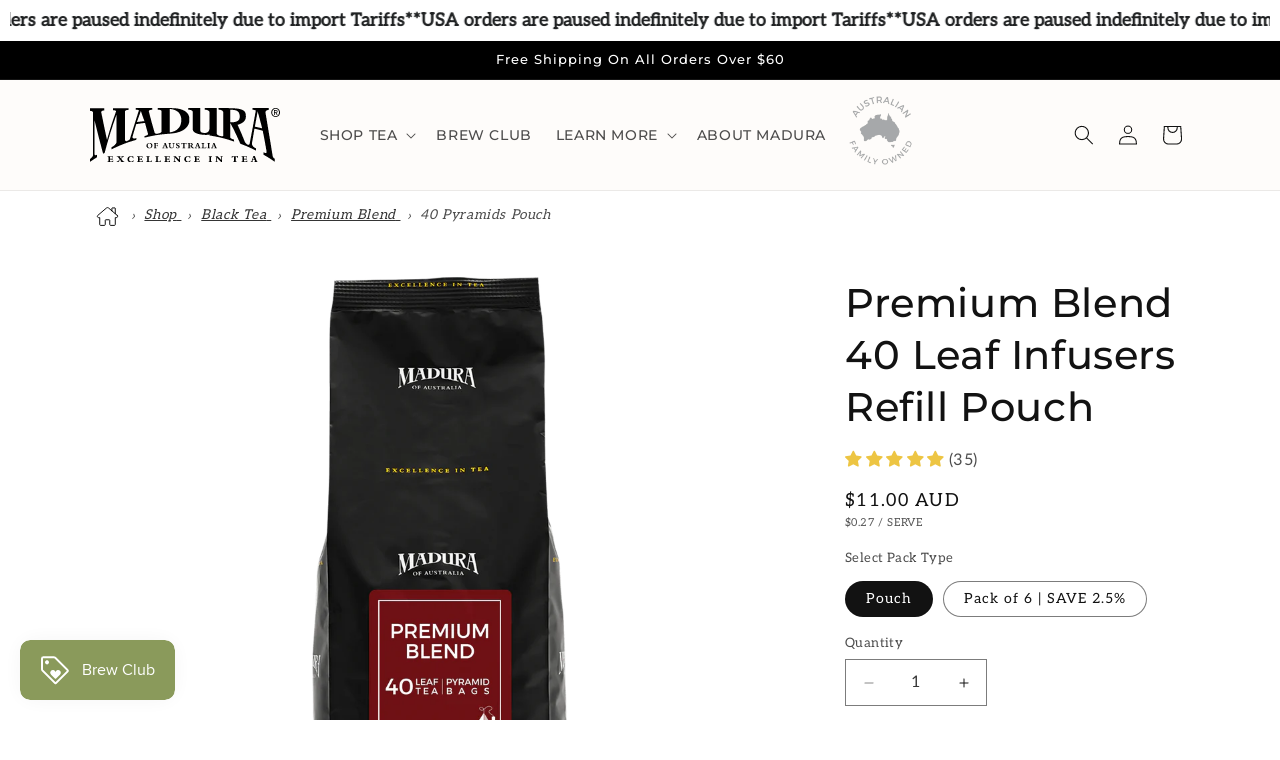

--- FILE ---
content_type: text/css
request_url: https://maduratea.com.au/cdn/shop/t/31/assets/custom.css?v=133894511799317840011756097479
body_size: 199
content:
.breadcrumbs{font-size:.85em;margin:0 0 2em;line-height:2rem;font-style:italic}.breadcrumbs-pad{padding:1.25rem .5rem}.breadcrumbs-center{text-align:center}.breadcrumbs-right{text-align:right}.breadcrumbs ol{list-style-type:none;margin:0;padding:0}.breadcrumbs li{display:inline-block}.breadcrumbs li:not(:last-child):after{content:"\203a\a0";display:inline-block;padding-left:.75ch;speak:none;vertical-align:middle}.home-icon{vertical-align:middle;width:25px}.home-link{text-decoration:none}.breadcrumb-mobile{display:none!important}@media only screen and (max-width: 750px){.breadcrumb-desktop{display:none!important}.breadcrumb-mobile{display:inline-block!important}.hide-on-mobile{display:none!important}.mobile-shop-link{text-decoration:none}.breadcrumbs{text-align:left!important}}.categories{font-size:.85em;margin:0 0 2em;line-height:2.5rem}.categories-center{text-align:center}.categories-right{text-align:right}.categories ol{list-style-type:none;margin:0;padding:0}.categories li{display:inline-block}.categories li:not(:last-child):after{content:" \a0";display:inline-block;padding-left:.75ch;speak:none;vertical-align:middle}.mte-badges{display:flex;justify-content:space-between}.mte-badge{width:25%;text-align:center}.mte-badge img{max-width:190px!important}@keyframes slideInFromRight{0%{transform:translate(100%)}to{transform:translate(0)}}.jdgm-carousel-item__review-title{font-size:24px!important;font-family:var(--font-heading-family)!important;font-style:var(--font-heading-style)!important;font-weight:var(--font-heading-weight)!important;letter-spacing:calc(var(--font-heading-scale) * .06rem)!important;color:rgb(var(--color-foreground))!important;line-height:calc(1 + .3/max(1,var(--font-heading-scale)))!important;word-break:break-word!important;margin-top:25px!important}.jdgm-carousel-item__product{height:130px!important}.jdgm-carousel-wrapper .jdgm-carousel-item__review{height:auto!important}.jdgm-carousel-wrapper .jdgm-carousel__item-wrapper{height:340px!important}.jdgm-carousel-item__review-body{max-height:85px!important;margin-top:15px!important;margin-bottom:6px!important}.jdgm-carousel-item__reviewer-name-wrapper{margin-bottom:12px!important}.klaviyo-bis-hide{display:none!important}@font-face{font-family:Aleo;src:url(/cdn/shop/files/Aleo-Regular.ttf?v=1721950019) format("truetype");font-display:swap}.list-menu,.menu-drawer__close-button{font-family:var(--font-heading-family)!important}.needsclick.kl-teaser-WKsYFB,.needsclick.kl-teaser-WKsYFB .needsclick.klaviyo-close-form,#smile-ui-lite-container{z-index:2!important}
/*# sourceMappingURL=/cdn/shop/t/31/assets/custom.css.map?v=133894511799317840011756097479 */


--- FILE ---
content_type: image/svg+xml
request_url: https://maduratea.com.au/cdn/shop/files/madura_logo_black.svg?v=1721870030&width=190
body_size: 3133
content:
<svg viewBox="0 0 435.6 123.33" xmlns="http://www.w3.org/2000/svg" id="Madura_Logo"><g id="EXCELLENCE_IN_TEA"><path d="M52.28,109.78l.19,3.16h-1c-.19-1.44-.5-1.85-1.55-1.85h-4.16v4.63h2.74c1.51,0,1.92-.31,1.92-1.61h1v4.45h-1c0-1.2-.35-1.51-1.89-1.51h-2.77v3.41c0,1.12,.14,1.22,1.28,1.22h2.46c1.85,0,2.34-.81,2.66-2.21h1l-.28,3.52h-12.95v-1c1.93,0,2.27-.44,2.27-1.96v-7.31c0-1.79-.62-1.94-2.12-1.94v-1h12.21Z"></path><path d="M77.78,110.78c-1.08-.03-1.69,.19-3.56,1.97l-2.8,2.68,3.8,4.77c1.04,1.28,1.89,1.8,3.11,1.8v1h-8.14v-1c1.17,0,1.43-.12,1.43-.52,0-.22-.07-.42-.59-1.08l-2.08-2.62-2.88,2.84c-.42,.42-.53,.64-.53,.78,0,.42,.4,.63,1.46,.61v1h-5.79v-1c1.19-.05,1.85-.42,3.27-1.76l3.67-3.48-3.28-4.08c-1.24-1.53-1.8-1.88-3.4-1.89v-1h8.5v1c-1.11,0-1.57,.15-1.57,.57,0,.19,.01,.24,.55,.92l1.65,2.15,1.77-1.74c.74-.75,.89-.99,.89-1.32,0-.4-.39-.57-1.4-.57v-1h5.94v1Z"></path><path d="M100.01,118.83c-.16,1.2-.68,2.79-1.28,4.23l-.07,.15c-.19-.07-.41-.11-.62-.12-.19-.05-.42-.05-.68-.05-.58,0-1.19,.07-1.85,.15-.64,.07-1.31,.15-2.07,.15-2.84,0-4.8-.95-6.01-2.26-1.2-1.31-1.74-2.97-1.74-4.45,0-2.12,.85-3.89,2.34-5.18,1.47-1.27,3.58-1.99,6.04-1.99,2.27,0,3.53,.63,4.05,.63,.2,0,.3-.08,.39-.3h.78l.19,4.44h-1c-.23-1.09-.76-1.99-1.51-2.59-.73-.62-1.67-.96-2.73-.96-2.84,0-4.77,2.31-4.77,5.61,0,3.47,2.03,5.82,5,5.82,2,0,3.53-1.08,4.54-3.27h1Z"></path><path d="M120.2,109.78l.19,3.16h-1c-.19-1.44-.51-1.85-1.55-1.85h-4.16v4.63h2.74c1.51,0,1.9-.31,1.9-1.61h1v4.45h-1c0-1.2-.34-1.51-1.88-1.51h-2.77v3.41c0,1.12,.12,1.22,1.27,1.22h2.47c1.85,0,2.34-.81,2.65-2.21h1l-.27,3.52h-12.97v-1c1.95,0,2.28-.44,2.28-1.96v-7.31c0-1.79-.62-1.94-2.13-1.94v-1h12.22Z"></path><path d="M136.92,109.78v1c-1.81,0-2.17,.34-2.17,2.01v7.38c0,1.3,.15,1.51,1.58,1.51h1.61c1.3,0,1.74-.05,3.52-2.54h1l-1.61,3.85h-11.75v-1c1.85,0,2.08-.55,2.08-2.05v-7.15c0-1.52-.23-2.01-2.08-2.01v-1h7.82Z"></path><path d="M157.55,109.78v1c-1.81,0-2.16,.34-2.16,2.01v7.38c0,1.3,.15,1.51,1.57,1.51h1.61c1.31,0,1.76-.05,3.54-2.54h1l-1.62,3.85h-11.75v-1c1.85,0,2.08-.55,2.08-2.05v-7.15c0-1.52-.23-2.01-2.08-2.01v-1h7.82Z"></path><path d="M182.63,109.78l.19,3.16h-1c-.19-1.44-.5-1.85-1.55-1.85h-4.16v4.63h2.74c1.51,0,1.92-.31,1.92-1.61h1v4.45h-1c0-1.2-.35-1.51-1.89-1.51h-2.77v3.41c0,1.12,.13,1.22,1.28,1.22h2.46c1.85,0,2.34-.81,2.66-2.21h1l-.28,3.52h-12.95v-1c1.93,0,2.27-.44,2.27-1.96v-7.31c0-1.79-.62-1.94-2.12-1.94v-1h12.21Z"></path><path d="M208.2,109.78v1c-1.53,0-1.91,.42-1.91,1.91v10.45h-1.67l-9.63-10.16v7.01c0,1.41,.22,2,2.01,2v1h-5.46v-1c1.49,0,1.93-.31,1.93-2.09v-8.56c-.25-.25-.76-.55-1.78-.55v-1h5.01l8.08,8.58v-5.68c0-1.3-.23-1.89-1.96-1.89v-1h5.38Z"></path><path d="M230.42,118.83c-.17,1.2-.69,2.79-1.29,4.23l-.07,.15c-.19-.07-.39-.11-.61-.12-.19-.05-.43-.05-.69-.05-.57,0-1.19,.07-1.85,.15-.63,.07-1.31,.15-2.05,.15-2.85,0-4.81-.95-6.01-2.26-1.22-1.31-1.74-2.97-1.74-4.45,0-2.12,.85-3.89,2.34-5.18,1.46-1.27,3.57-1.99,6.03-1.99,2.28,0,3.54,.63,4.06,.63,.19,0,.3-.08,.38-.3h.78l.2,4.44h-1c-.23-1.09-.77-1.99-1.51-2.59-.74-.62-1.67-.96-2.74-.96-2.82,0-4.75,2.31-4.75,5.61,0,3.47,2.01,5.82,4.98,5.82,2,0,3.52-1.08,4.55-3.27h1Z"></path><path d="M250.6,109.78l.2,3.16h-1.02c-.19-1.44-.5-1.85-1.54-1.85h-4.17v4.63h2.74c1.51,0,1.92-.31,1.92-1.61h1v4.45h-1c0-1.2-.34-1.51-1.89-1.51h-2.77v3.41c0,1.12,.13,1.22,1.28,1.22h2.46c1.85,0,2.33-.81,2.66-2.21h1l-.28,3.52h-12.95v-1c1.93,0,2.27-.44,2.27-1.96v-7.31c0-1.79-.62-1.94-2.12-1.94v-1h12.21Z"></path><path d="M272.23,122.99v-1c1.52,0,1.83-.55,1.83-1.9v-7.27c0-1.49-.3-2.04-1.83-2.04v-1h7.34v1c-1.7,0-1.93,.55-1.93,2.04v7.13c0,1.32,.12,2.04,1.93,2.04v1h-7.34Z"></path><path d="M304.32,109.78v1c-1.54,0-1.92,.42-1.92,1.91v10.45h-1.68l-9.62-10.16v7.01c0,1.41,.2,2,2.01,2v1h-5.47v-1c1.5,0,1.95-.31,1.95-2.09v-8.56c-.25-.25-.77-.55-1.78-.55v-1h5.01l8.08,8.58v-5.68c0-1.3-.24-1.89-1.96-1.89v-1h5.37Z"></path><path d="M339.48,113.68h-1c-.3-2.09-.7-2.56-2.11-2.56h-2.4v8.73c0,1.85,.26,2.14,2.35,2.14v1h-8.25v-1c2.08,0,2.34-.29,2.34-2.14v-8.73h-2.53c-1,0-1.67,.4-1.97,2.56h-1l.4-4.24h.91c.08,.12,.18,.2,.35,.27,.14,.04,.38,.07,.71,.07h9.56c.99,0,1.12-.03,1.34-.34h.91l.39,4.24Z"></path><path d="M359.68,109.78l.2,3.16h-1c-.19-1.44-.52-1.85-1.55-1.85h-4.16v4.63h2.73c1.51,0,1.92-.31,1.92-1.61h1v4.45h-1c0-1.2-.34-1.51-1.89-1.51h-2.76v3.41c0,1.12,.12,1.22,1.27,1.22h2.47c1.84,0,2.32-.81,2.65-2.21h1l-.27,3.52h-12.97v-1c1.93,0,2.28-.44,2.28-1.96v-7.31c0-1.79-.62-1.94-2.13-1.94v-1h12.21Z"></path><path d="M384.34,122.99h-7.71v-1c1.43,0,1.94-.16,1.94-.71,0-.28-.15-.8-.44-1.58l-.49-1.26h-4.67l-.38,1.13c-.3,.87-.47,1.47-.47,1.64,0,.58,.7,.78,1.86,.78v1h-5.45v-1c1.58,0,1.77-.36,2.54-2.56l3.31-9.52-.19-.46h3.82l3.86,10.05c.77,1.97,1.23,2.44,2.47,2.5v1Zm-9.14-10.9l-1.76,5.04h3.72l-1.96-5.04Z"></path></g><g id="OF_AUSTRALIA"><path d="M136.49,79.47c3.89,0,6.64,2.45,6.64,5.92s-2.54,6.28-7,6.28-6.77-2.74-6.77-5.88c0-3.67,2.97-6.32,7.12-6.32Zm.08,11.39c2.58,0,3.79-2.23,3.79-4.8,0-3-1.48-5.79-4.32-5.79-2.36,0-3.9,1.82-3.9,4.63,0,3.55,1.81,5.96,4.43,5.96Z"></path><path d="M150.63,85.04h2.58c1.31,0,1.62-.3,1.62-1.35h.74v3.7h-.74c0-.91-.3-1.32-1.28-1.32h-2.92v3c0,1.34,.24,1.61,1.24,1.61h.35v.73h-5.55v-.73h.28c.81,0,1.11-.26,1.11-1.05v-7.54c0-1.19-.34-1.54-1.16-1.54h-.23v-.71h9.39v2.62h-.66c-.08-1.23-.34-1.6-1.18-1.6h-3.59v4.19Z"></path><path d="M169.61,87.1l-.78,2.18c-.34,.94-.33,1.39,1.47,1.39h.24v.73h-4.93v-.73h.27c.89,0,1.36-.4,1.82-1.7l3.19-8.87-.2-.54h2.76l3.71,9.44c.49,1.23,.89,1.61,1.86,1.67v.73h-6.05v-.73h.65c1.13,0,1.31-.5,.93-1.4l-.88-2.16h-4.06Zm1.93-5.37l-1.57,4.35h3.28l-1.71-4.35Z"></path><path d="M189.29,79.82h4.82v.73h-.14c-1.48,0-1.72,.65-1.72,1.54v4.63c0,4.15-3.01,4.94-5.23,4.94-3.35,0-5.47-1.46-5.47-4.3v-5.54c0-.93-.26-1.27-1.3-1.27h-.33v-.73h5.83v.73h-.32c-.78,0-1.32,.35-1.32,1.27v5.54c0,2.27,1.67,3.05,3.38,3.05,2.43,0,3.65-1.38,3.65-3.42v-4.53c0-1.32-.38-1.92-1.53-1.92h-.34v-.73Z"></path><path d="M197.13,87.98h.72c.62,1.84,1.72,2.78,3.19,2.78,1.23,0,2.16-.78,2.16-1.82,0-2.77-5.99-2.68-5.99-6.36,0-1.79,1.57-3.03,3.78-3.03,1.43,0,2.55,.47,2.84,.47,.12,0,.23-.03,.4-.2h.39l.35,3.01h-.74c-.4-1.5-1.6-2.48-3.03-2.48-1.04,0-1.82,.55-1.82,1.28,0,1.72,3.09,2.03,5.17,4.1,.77,.77,1.07,1.57,1.07,2.46,0,1.95-1.75,3.47-3.97,3.47-1.48,0-2.85-.61-3.17-.61-.18,0-.3,.1-.39,.31h-.49l-.46-3.39Z"></path><path d="M216.44,89.28c0,.97,.29,1.39,1.62,1.39h.45v.73h-6.7v-.73h.64c1.02,0,1.43-.4,1.43-1.39v-8.49h-2.19c-1.43,0-1.66,.22-2.01,2.19h-.77l.34-3.47h.59c.15,.12,.24,.22,.35,.26,.14,.04,.28,.05,.54,.05h8.86c.5,0,.59-.04,.89-.31h.6l.34,3.47h-.76c-.35-1.95-.58-2.19-2.02-2.19h-2.2v8.49Z"></path><path d="M228.47,89.32c0,.95,.4,1.35,1.47,1.35h.55v.73h-6.51v-.73h.3c1.13,0,1.62-.27,1.62-1.35v-7.35c0-.89-.24-1.42-1.48-1.42h-.39v-.73c.94-.05,1.64-.09,2.41-.15,1.04-.07,2.38-.12,3.04-.12,2.74,0,4.23,.35,5.16,1.28,.62,.61,.89,1.33,.89,2.12,0,1.41-1.01,2.53-2.75,2.98,1.23,1.03,1.89,2.5,3.2,3.82,.77,.76,1.28,.99,2.46,1.09v.73c-.4,.01-.59,.01-1.15,.01-2.3,0-3.25-.32-4.13-1.2-.94-.93-2.02-2.89-3.2-3.92h-1.47v2.84Zm0-3.62h.73c2.26,0,3.55-.67,3.55-2.67s-1.51-2.67-3.31-2.67h-.97v5.35Z"></path><path d="M244.16,87.1l-.79,2.18c-.32,.94-.31,1.39,1.47,1.39h.24v.73h-4.93v-.73h.28c.89,0,1.35-.4,1.83-1.7l3.17-8.87-.2-.54h2.76l3.73,9.44c.49,1.23,.9,1.61,1.85,1.67v.73h-6.03v-.73h.65c1.13,0,1.29-.5,.93-1.4l-.88-2.16h-4.08Zm1.94-5.37l-1.57,4.35h3.27l-1.7-4.35Z"></path><path d="M265.84,91.4h-9.98v-.73h.32c1.19,0,1.54-.42,1.54-1.34v-7.44c0-1.09-.63-1.34-1.47-1.34h-.35v-.73h6.31v.73h-.54c-.96,0-1.38,.43-1.38,1.3v7.67c0,.69,.2,.86,.93,.86h2.36c1.24,0,1.62-.62,2.87-2.21h.75l-1.35,3.23Z"></path><path d="M269.14,79.82h5.93v.73h-.33c-1,0-1.4,.43-1.4,1.39v7.38c0,.9,.31,1.35,1.44,1.35h.29v.73h-5.93v-.73h.27c.99,0,1.35-.46,1.35-1.28v-7.44c0-.96-.32-1.39-1.38-1.39h-.24v-.73Z"></path><path d="M281.53,87.1l-.78,2.18c-.34,.94-.32,1.39,1.47,1.39h.24v.73h-4.93v-.73h.27c.9,0,1.37-.4,1.83-1.7l3.18-8.87-.2-.54h2.76l3.71,9.44c.49,1.23,.89,1.61,1.86,1.67v.73h-6.05v-.73h.65c1.13,0,1.31-.5,.93-1.4l-.88-2.16h-4.07Zm1.93-5.37l-1.57,4.35h3.28l-1.72-4.35Z"></path></g><g id="_R_"><path d="M435.6,10.18c0,1.52-.27,2.91-.8,4.16-.53,1.25-1.26,2.32-2.18,3.21-.92,.89-1.98,1.58-3.18,2.07-1.21,.49-2.47,.73-3.8,.73-1.47,0-2.82-.26-4.04-.78-1.23-.52-2.28-1.23-3.16-2.14s-1.57-1.98-2.07-3.22c-.5-1.24-.75-2.59-.75-4.04,0-1.52,.27-2.91,.8-4.16s1.26-2.32,2.18-3.21,1.98-1.58,3.2-2.07c1.22-.49,2.5-.73,3.84-.73s2.59,.24,3.8,.73,2.27,1.18,3.18,2.07c.91,.89,1.64,1.96,2.18,3.21,.53,1.25,.8,2.64,.8,4.16Zm-2.18,0c0-1.23-.2-2.37-.6-3.4-.4-1.04-.95-1.92-1.66-2.67-.71-.74-1.53-1.32-2.48-1.73s-1.96-.61-3.05-.61-2.14,.2-3.09,.61c-.95,.41-1.78,.98-2.49,1.73s-1.26,1.63-1.66,2.67c-.4,1.03-.6,2.17-.6,3.4,0,1.16,.18,2.25,.54,3.26,.36,1.02,.88,1.91,1.57,2.67,.68,.76,1.5,1.37,2.46,1.81,.96,.45,2.05,.67,3.27,.67,1.09,0,2.1-.2,3.05-.61s1.77-.98,2.48-1.73,1.26-1.63,1.66-2.65c.4-1.02,.6-2.16,.6-3.41Zm-9.8,5.82h-1.85V4.74h4.27c1.36,0,2.38,.25,3.07,.76,.69,.51,1.03,1.33,1.03,2.48,0,1.02-.28,1.76-.84,2.23-.56,.47-1.26,.75-2.1,.84l3.16,4.95h-2.09l-2.91-4.82h-1.74v4.82Zm2.07-6.39c.34,0,.67-.01,.99-.04,.32-.03,.6-.1,.83-.23,.23-.13,.43-.3,.57-.53,.14-.23,.22-.55,.22-.97,0-.34-.08-.62-.23-.82s-.35-.35-.58-.46c-.24-.11-.5-.18-.79-.2-.29-.03-.57-.04-.85-.04h-2.23v3.29h2.07Z"></path></g><g id="MADURA"><g><path d="M182.63,2.23V55.34s26.57-1.05,26.71-27.78c.15-25.46-26.71-25.32-26.71-25.32ZM107.55,31.95c6.87-.9,10.32-1.31,17.23-2.05-3.32-9.43-4.97-12.97-8.22-23.08-3.59,10.27-5.39,14.22-9.01,25.13Zm17.29,35.45c.08-1.4,.12-2.12,.19-3.54,9.05-2.04,8.06-4.75,8.06-4.75-2.89-10.14-4.13-14.52-6.93-25.24-7.94,.93-12.33,1.69-20.2,2.84-3.47,11.37-4.97,16.19-8.44,28.28,0,0-2.13,6.56,8.94,3.51-.08,1.51-.12,2.28-.22,3.81-23.3,6.78-34.76,11.11-56.91,21.73,.07-1.99,.11-2.97,.18-4.96,9.1-4.12,11.02-10.48,11.02-10.48V15.55c-10.33,28.43-19.26,57.33-27.01,86.52-1.41,.76-2.11,1.15-3.51,1.92-6.98-25.15-13.34-50.4-19.66-75.71-.2,25.19,.22,50.38,0,75.56,0,0-.49,5.97,5.67,2.43-.04,2.36-.05,3.55-.08,5.9-6.46,3.94-9.64,6.01-15.92,10.3v-6.45c5.61-3.62,6.81-8.36,6.81-8.36,.18-32.45-.17-64.91,0-97.38,0,0-.08-3.96-6.81-3.74V.37c13.01-.01,19.52-.03,32.52-.03-.04,2.09-.07,3.13-.12,5.23-7.58,.2-6.58,4.55-6.58,4.55,5.44,26.9,8.02,39.29,13.09,62.33,7.93-27.8,12.05-40.41,20.39-63.64,0,0,2.17-3.97-6.7-3.75,.07-1.9,.11-2.85,.18-4.74,14.32-.01,21.46-.01,35.78-.03-.08,1.59-.12,2.39-.2,4-8.06,.15-8.1,3.38-8.1,3.38V72.59s.19,4.25,4.47,2.61h-.01c6.2-2.11,6.78-4.98,6.78-4.98L112.15,4.99s-.71-1-7.31-1.08c.05-1.15,.09-2.48,.15-3.63,15.07-.01,22.62-.01,37.69-.01-.04,.86-.07,2.78-.11,3.65-9.47,.65-7.62,3.89-7.62,3.89,5.35,21.18,7.56,29.28,13.29,48.53,0,0,.71,2.88,5.69,2.17,10.82-1.55,10.18-5.16,10.18-5.16V7.14s.37-3.23-8.64-3.23c.04-.84,.05-2.82,.08-3.66h31.51c44.33-.01,40.69,25.34,40.69,25.62,0,.2,4.31,28.92-43.56,32.42-23.95,1.74-35.9,3.58-59.37,9.11Z"></path><path d="M344.74,81.34c-9.39-20.65-13.79-30.41-23.26-47.53v33.21s.15,2.31,8.78,5.04c.11,1.71,.16,2.57,.26,4.28-22.32-7.5-33.28-9.96-56.33-13.86-.05-1.05-.07-1.58-.12-2.63,.12,2.63-38.29,2.62-38.57-11.41V8.78s.11-4.86-10.25-4.88c-.02-.59-.02-3.06-.03-3.66,10.82,0,16.89-.01,27.71,0V50.46c.38,2.8,.18,5.23,7.28,6.17,14.13,1.88,13.66-9.9,13.62-10.52V8.9s-1.39-4.94-10.59-5c-.03-.59-.04-3.06-.07-3.66,10.12,0,17.17,0,27.3,.01V58.5s1.13,3.63,7.62,5.08c.03,0,.04,0,.08,.02,9.06,2.01,7.47-.85,7.47-.85V10.24s-.32-6.54-10.7-6.34c-.03-.65-.04-3.01-.07-3.65h20c39.32,0,42.57,6.27,42.57,19.79s-17.74,18.15-19.18,18.02c6.74,14.56,10.12,22.3,16.75,38.99,0,0,2.2,3.81,5.01,5.7,4.34,2.13,5.84-.6,5.84-.6,5.05-25.32,9.7-50.7,14.3-76.11,0,0-1.11-1.81-7.7-2.15-.05-1.47-.08-2.2-.13-3.66,15.07,.01,22.61,.01,37.68,.03,.02,1.54,.03,2.31,.04,3.85-9.38,.85-7.56,6.98-7.56,6.98l16.29,97.53s.05,4.16,4.92,7.29v6.47c-10.09-6.9-15.25-10.13-25.76-16.11-.05-2.24-.08-3.36-.12-5.61,8.3,4.47,7.13-1.19,7.13-1.19-3.42-19.89-5.2-29.43-8.84-47.74-7.59-2.04-11.4-3-19.08-4.81-2.31,13.8-3.43,20.44-5.67,33.28,0,0-1.34,6.74,9.14,11.71,.05,2.04,.09,3.08,.16,5.12-14.07-7.06-21.29-10.21-35.9-15.71Zm33.23-38.87c6.72,1.43,10.06,2.19,16.71,3.77-4.04-16.14-6.12-23.83-10.32-38.53-2.61,14.45-3.88,21.38-6.39,34.76ZM321.48,4.04v28.59c14.48,0,21.89-2.82,21.89-13.36,0-14.83-11.63-15.14-21.89-15.23Z"></path></g></g></svg>

--- FILE ---
content_type: text/javascript; charset=utf-8
request_url: https://maduratea.com.au/products/premium-blend-40-leaf-infusers-refill-pouch.js
body_size: 634
content:
{"id":6829002883142,"title":"Premium Blend 40 Leaf Infusers Refill Pouch","handle":"premium-blend-40-leaf-infusers-refill-pouch","description":"\u003cp\u003eEnjoy the convenience of our Premium Blend in a hassle-free tea infuser with our 40 leaf infusers refill pouch. Made from the same finest quality selection, these infusers are perfect for a quick cup of tea on the go.\u003c\/p\u003e","published_at":"2022-02-15T11:50:20+11:00","created_at":"2022-02-15T11:50:20+11:00","vendor":"Madura Tea","type":"Tea \u0026 Infusions","tags":["black tea"],"price":1100,"price_min":1100,"price_max":6435,"available":true,"price_varies":true,"compare_at_price":6600,"compare_at_price_min":6600,"compare_at_price_max":6600,"compare_at_price_varies":false,"variants":[{"id":39816043167814,"title":"Pouch","option1":"Pouch","option2":null,"option3":null,"sku":"FPBI40PKT","requires_shipping":true,"taxable":false,"featured_image":{"id":31437067157574,"product_id":6829002883142,"position":1,"created_at":"2024-04-23T06:31:26+10:00","updated_at":"2024-04-23T06:31:26+10:00","alt":"Premium Blend 40 Leaf Infusers Refill Pouch - Madura Tea","width":1800,"height":1800,"src":"https:\/\/cdn.shopify.com\/s\/files\/1\/0559\/2206\/5478\/files\/premium-blend-40-leaf-infusers-refill-pouch-907776.webp?v=1713817886","variant_ids":[39816043167814]},"available":true,"name":"Premium Blend 40 Leaf Infusers Refill Pouch - Pouch","public_title":"Pouch","options":["Pouch"],"price":1100,"weight":130,"compare_at_price":null,"inventory_management":"shopify","barcode":"089978002834","featured_media":{"alt":"Premium Blend 40 Leaf Infusers Refill Pouch - Madura Tea","id":23770745045062,"position":1,"preview_image":{"aspect_ratio":1.0,"height":1800,"width":1800,"src":"https:\/\/cdn.shopify.com\/s\/files\/1\/0559\/2206\/5478\/files\/premium-blend-40-leaf-infusers-refill-pouch-907776.webp?v=1713817886"}},"quantity_rule":{"min":1,"max":null,"increment":1},"quantity_price_breaks":[],"requires_selling_plan":false,"selling_plan_allocations":[]},{"id":39816043200582,"title":"Pack of 6 | SAVE 2.5%","option1":"Pack of 6 | SAVE 2.5%","option2":null,"option3":null,"sku":"FPBI40","requires_shipping":true,"taxable":false,"featured_image":{"id":31437067190342,"product_id":6829002883142,"position":2,"created_at":"2024-04-23T06:31:26+10:00","updated_at":"2024-04-23T06:31:26+10:00","alt":"Premium Blend 40 Leaf Infusers Refill Pouch - Madura Tea","width":1800,"height":1800,"src":"https:\/\/cdn.shopify.com\/s\/files\/1\/0559\/2206\/5478\/files\/premium-blend-40-leaf-infusers-refill-pouch-777863.webp?v=1713817886","variant_ids":[39816043200582]},"available":true,"name":"Premium Blend 40 Leaf Infusers Refill Pouch - Pack of 6 | SAVE 2.5%","public_title":"Pack of 6 | SAVE 2.5%","options":["Pack of 6 | SAVE 2.5%"],"price":6435,"weight":800,"compare_at_price":6600,"inventory_management":"shopify","barcode":"19389978004769","featured_media":{"alt":"Premium Blend 40 Leaf Infusers Refill Pouch - Madura Tea","id":23770745077830,"position":2,"preview_image":{"aspect_ratio":1.0,"height":1800,"width":1800,"src":"https:\/\/cdn.shopify.com\/s\/files\/1\/0559\/2206\/5478\/files\/premium-blend-40-leaf-infusers-refill-pouch-777863.webp?v=1713817886"}},"quantity_rule":{"min":1,"max":null,"increment":1},"quantity_price_breaks":[],"requires_selling_plan":false,"selling_plan_allocations":[]}],"images":["\/\/cdn.shopify.com\/s\/files\/1\/0559\/2206\/5478\/files\/premium-blend-40-leaf-infusers-refill-pouch-907776.webp?v=1713817886","\/\/cdn.shopify.com\/s\/files\/1\/0559\/2206\/5478\/files\/premium-blend-40-leaf-infusers-refill-pouch-777863.webp?v=1713817886"],"featured_image":"\/\/cdn.shopify.com\/s\/files\/1\/0559\/2206\/5478\/files\/premium-blend-40-leaf-infusers-refill-pouch-907776.webp?v=1713817886","options":[{"name":"Pack Type","position":1,"values":["Pouch","Pack of 6 | SAVE 2.5%"]}],"url":"\/products\/premium-blend-40-leaf-infusers-refill-pouch","media":[{"alt":"Premium Blend 40 Leaf Infusers Refill Pouch - Madura Tea","id":23770745045062,"position":1,"preview_image":{"aspect_ratio":1.0,"height":1800,"width":1800,"src":"https:\/\/cdn.shopify.com\/s\/files\/1\/0559\/2206\/5478\/files\/premium-blend-40-leaf-infusers-refill-pouch-907776.webp?v=1713817886"},"aspect_ratio":1.0,"height":1800,"media_type":"image","src":"https:\/\/cdn.shopify.com\/s\/files\/1\/0559\/2206\/5478\/files\/premium-blend-40-leaf-infusers-refill-pouch-907776.webp?v=1713817886","width":1800},{"alt":"Premium Blend 40 Leaf Infusers Refill Pouch - Madura Tea","id":23770745077830,"position":2,"preview_image":{"aspect_ratio":1.0,"height":1800,"width":1800,"src":"https:\/\/cdn.shopify.com\/s\/files\/1\/0559\/2206\/5478\/files\/premium-blend-40-leaf-infusers-refill-pouch-777863.webp?v=1713817886"},"aspect_ratio":1.0,"height":1800,"media_type":"image","src":"https:\/\/cdn.shopify.com\/s\/files\/1\/0559\/2206\/5478\/files\/premium-blend-40-leaf-infusers-refill-pouch-777863.webp?v=1713817886","width":1800}],"requires_selling_plan":false,"selling_plan_groups":[]}

--- FILE ---
content_type: application/x-javascript; charset=utf-8
request_url: https://bundler.nice-team.net/app/shop/status/maduratea.myshopify.com.js?1768896677
body_size: -186
content:
var bundler_settings_updated='1758265736c';

--- FILE ---
content_type: text/javascript; charset=utf-8
request_url: https://maduratea.com.au/products/premium-blend-40-leaf-infusers-refill-pouch.js?currency=AUD&country=AU
body_size: 315
content:
{"id":6829002883142,"title":"Premium Blend 40 Leaf Infusers Refill Pouch","handle":"premium-blend-40-leaf-infusers-refill-pouch","description":"\u003cp\u003eEnjoy the convenience of our Premium Blend in a hassle-free tea infuser with our 40 leaf infusers refill pouch. Made from the same finest quality selection, these infusers are perfect for a quick cup of tea on the go.\u003c\/p\u003e","published_at":"2022-02-15T11:50:20+11:00","created_at":"2022-02-15T11:50:20+11:00","vendor":"Madura Tea","type":"Tea \u0026 Infusions","tags":["black tea"],"price":1100,"price_min":1100,"price_max":6435,"available":true,"price_varies":true,"compare_at_price":6600,"compare_at_price_min":6600,"compare_at_price_max":6600,"compare_at_price_varies":false,"variants":[{"id":39816043167814,"title":"Pouch","option1":"Pouch","option2":null,"option3":null,"sku":"FPBI40PKT","requires_shipping":true,"taxable":false,"featured_image":{"id":31437067157574,"product_id":6829002883142,"position":1,"created_at":"2024-04-23T06:31:26+10:00","updated_at":"2024-04-23T06:31:26+10:00","alt":"Premium Blend 40 Leaf Infusers Refill Pouch - Madura Tea","width":1800,"height":1800,"src":"https:\/\/cdn.shopify.com\/s\/files\/1\/0559\/2206\/5478\/files\/premium-blend-40-leaf-infusers-refill-pouch-907776.webp?v=1713817886","variant_ids":[39816043167814]},"available":true,"name":"Premium Blend 40 Leaf Infusers Refill Pouch - Pouch","public_title":"Pouch","options":["Pouch"],"price":1100,"weight":130,"compare_at_price":null,"inventory_management":"shopify","barcode":"089978002834","featured_media":{"alt":"Premium Blend 40 Leaf Infusers Refill Pouch - Madura Tea","id":23770745045062,"position":1,"preview_image":{"aspect_ratio":1.0,"height":1800,"width":1800,"src":"https:\/\/cdn.shopify.com\/s\/files\/1\/0559\/2206\/5478\/files\/premium-blend-40-leaf-infusers-refill-pouch-907776.webp?v=1713817886"}},"quantity_rule":{"min":1,"max":null,"increment":1},"quantity_price_breaks":[],"requires_selling_plan":false,"selling_plan_allocations":[]},{"id":39816043200582,"title":"Pack of 6 | SAVE 2.5%","option1":"Pack of 6 | SAVE 2.5%","option2":null,"option3":null,"sku":"FPBI40","requires_shipping":true,"taxable":false,"featured_image":{"id":31437067190342,"product_id":6829002883142,"position":2,"created_at":"2024-04-23T06:31:26+10:00","updated_at":"2024-04-23T06:31:26+10:00","alt":"Premium Blend 40 Leaf Infusers Refill Pouch - Madura Tea","width":1800,"height":1800,"src":"https:\/\/cdn.shopify.com\/s\/files\/1\/0559\/2206\/5478\/files\/premium-blend-40-leaf-infusers-refill-pouch-777863.webp?v=1713817886","variant_ids":[39816043200582]},"available":true,"name":"Premium Blend 40 Leaf Infusers Refill Pouch - Pack of 6 | SAVE 2.5%","public_title":"Pack of 6 | SAVE 2.5%","options":["Pack of 6 | SAVE 2.5%"],"price":6435,"weight":800,"compare_at_price":6600,"inventory_management":"shopify","barcode":"19389978004769","featured_media":{"alt":"Premium Blend 40 Leaf Infusers Refill Pouch - Madura Tea","id":23770745077830,"position":2,"preview_image":{"aspect_ratio":1.0,"height":1800,"width":1800,"src":"https:\/\/cdn.shopify.com\/s\/files\/1\/0559\/2206\/5478\/files\/premium-blend-40-leaf-infusers-refill-pouch-777863.webp?v=1713817886"}},"quantity_rule":{"min":1,"max":null,"increment":1},"quantity_price_breaks":[],"requires_selling_plan":false,"selling_plan_allocations":[]}],"images":["\/\/cdn.shopify.com\/s\/files\/1\/0559\/2206\/5478\/files\/premium-blend-40-leaf-infusers-refill-pouch-907776.webp?v=1713817886","\/\/cdn.shopify.com\/s\/files\/1\/0559\/2206\/5478\/files\/premium-blend-40-leaf-infusers-refill-pouch-777863.webp?v=1713817886"],"featured_image":"\/\/cdn.shopify.com\/s\/files\/1\/0559\/2206\/5478\/files\/premium-blend-40-leaf-infusers-refill-pouch-907776.webp?v=1713817886","options":[{"name":"Pack Type","position":1,"values":["Pouch","Pack of 6 | SAVE 2.5%"]}],"url":"\/products\/premium-blend-40-leaf-infusers-refill-pouch","media":[{"alt":"Premium Blend 40 Leaf Infusers Refill Pouch - Madura Tea","id":23770745045062,"position":1,"preview_image":{"aspect_ratio":1.0,"height":1800,"width":1800,"src":"https:\/\/cdn.shopify.com\/s\/files\/1\/0559\/2206\/5478\/files\/premium-blend-40-leaf-infusers-refill-pouch-907776.webp?v=1713817886"},"aspect_ratio":1.0,"height":1800,"media_type":"image","src":"https:\/\/cdn.shopify.com\/s\/files\/1\/0559\/2206\/5478\/files\/premium-blend-40-leaf-infusers-refill-pouch-907776.webp?v=1713817886","width":1800},{"alt":"Premium Blend 40 Leaf Infusers Refill Pouch - Madura Tea","id":23770745077830,"position":2,"preview_image":{"aspect_ratio":1.0,"height":1800,"width":1800,"src":"https:\/\/cdn.shopify.com\/s\/files\/1\/0559\/2206\/5478\/files\/premium-blend-40-leaf-infusers-refill-pouch-777863.webp?v=1713817886"},"aspect_ratio":1.0,"height":1800,"media_type":"image","src":"https:\/\/cdn.shopify.com\/s\/files\/1\/0559\/2206\/5478\/files\/premium-blend-40-leaf-infusers-refill-pouch-777863.webp?v=1713817886","width":1800}],"requires_selling_plan":false,"selling_plan_groups":[]}